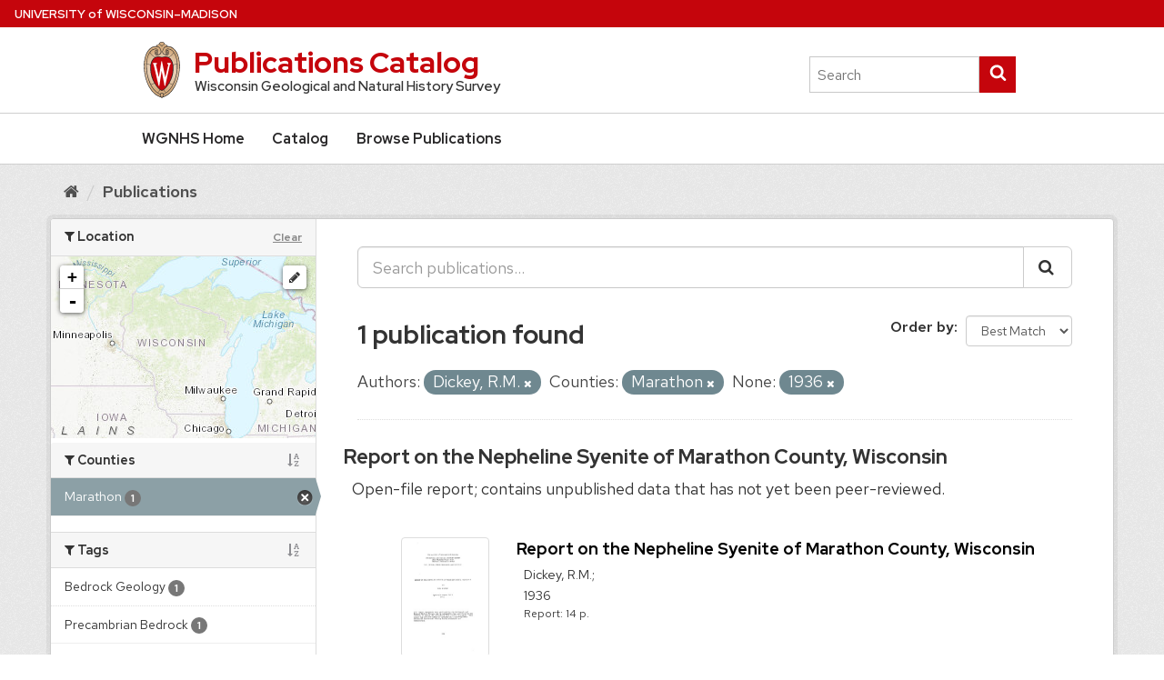

--- FILE ---
content_type: text/css
request_url: https://wgnhs.wisc.edu/catalog/fanstatic/wgnhs_theme/:version:2026-01-22T22:33:34/:bundle:stylefix.css;theme.css
body_size: 3523
content:
.account-masthead {
  -webkit-font-smoothing: antialiased;
  background: #c5050c;
  color: white;
  padding: 0 1rem;
  display: flex;
  justify-content: space-between;
  text-transform: uppercase;
  font-size: .825rem;
  font-weight: 700;
}

.account-masthead .account ul li a, .account-masthead .account ul li a:hover {
  color: #fff;
  background: transparent;
}

.uw-global-bar {
  position: absolute;
  top: 0;
  height: 0;
  line-height: 31px;
}

.uw-global-name-link {
  line-height: inherit;
}

.uw-global-name-link:hover {
  color: #fff;
}

.uw-search-submit {
  line-height: normal;
}

li {
  margin-bottom: 0;
}

.pub-title {
  text-transform: none;
  margin-top: 0.25em;
  margin-bottom: 0.25em;
}

input:focus,
textarea:focus,
select:focus,
option:focus {
  background-color: #fff;
}

input.input-lg {
  height: 46px;
  padding: 10px 16px;
  font-size: 18px;
  line-height: 1.3333333;
  border-radius: 6px;
}

a.uw-footer-stand-out-link {
    font-size: .9375rem;
    display: block;
    margin-top: 2.5rem
}

.uw-social-icons {
    margin-top: 1rem;
    margin-left: 0
}

.uw-social-icons .uw-social-icon {
    display: inline-block;
    margin: 0 .5rem .75rem 0;
}

.uw-social-icons a {
    display: inline-block;
    background-color: #adadad;
    color: #282728;
    padding: .4rem;
    font-size: 1.3rem;
    line-height: 1.3rem;
    border-radius: 1.05rem
}

.uw-social-icons a:hover {
    background-color: #f7f7f7
}

.uw-social-icons svg {
    display: inline-block;
    vertical-align: top;
    width: 1.3rem;
    height: 1.3rem;
    margin: 0;
    padding: 0;
    fill: #282728
}

.uw-footer-header {
  text-transform: none;
}

.no-break {
  white-space: nowrap;
}
.dataset-thumbnail a {
  display: flex;
  flex-direction: column;
  justify-content: center;
  align-items: center;
  color: #494949;
}

.dataset-thumbnail img {
  margin: auto;
}

.dataset-content {
  margin-bottom: 8px;
}

.dataset-content .dataset-notes {
  margin-left: 0.5em;
}

.embedded-content p {
  margin-left: 1.5em;
  margin-right: 1.5em;
}

ul li ul.resource-list {
  margin: 0;
  margin-top: 24px;
  margin-top: 1.5rem;
  margin-left: 38.4px;
  margin-left: 2.4rem;
}

.resource-item {
  padding: 10px;
  margin-left: 0;
  margin-right: 0;
}

.resource-item .format-label {
  position: inherit;
  top: inherit;
  left: inherit;
}

.resource-item .author,
.resource-item .year,
.resource-item .element-id {
  font-size: 0.9rem;
  margin-bottom: 0;
  min-height: 0.9rem;
}

.resource-item p {
  margin-left: 0.5rem;
}

.resource-item .heading {
  font-size: inherit;
  font-weight: inherit;
}

.resource-item .dataset-thumbnail,
.resource-item .dataset-action {
  margin-top: 0.25em;
  margin-bottom: 0.25em;
}

.prose.notes blockquote {
  font-size: inherit;
  margin-bottom: 1em;
}

.homepage .hero {
  display: flex;
  align-items: center;
  background: url('/catalog/wgnhs/images/publications_banner.png');
}

.group-list .dataset-item .dataset-thumbnail {
  display: none;
}

.group-list .dataset-item .dataset-content {
  width: 100%;
}

[data-module="resource-view-embed"] {
  display: none;
}

.facet-sort {
  float: right;
  line-height: inherit;
  color: #8e8e92;
}

.facet-pagination {
  margin: 0;
}

.facet-pagination > li > a,
.facet-pagination > li > span {
  padding: 3px 6px;
  line-height: 1;
  cursor: pointer;
}

.facet-hidden {
  display: none !important;
}

.pubs-info .nav-facet .nav-item > a:hover:after {
  background-position: 16px 16px;
}

.context-info .follow_button {
  margin: 0;
}

@media (max-width: 767px) {
  .toolbar .breadcrumb,
  .toolbar .breadcrumb a {
    color: #505050;
  }
}

.resource-size {
  font-size: 0.9em;
}

.nds-text-block {
  margin: 4rem 0;
}

.btn-copy {
  padding:1px 3px;
  float: right;
}